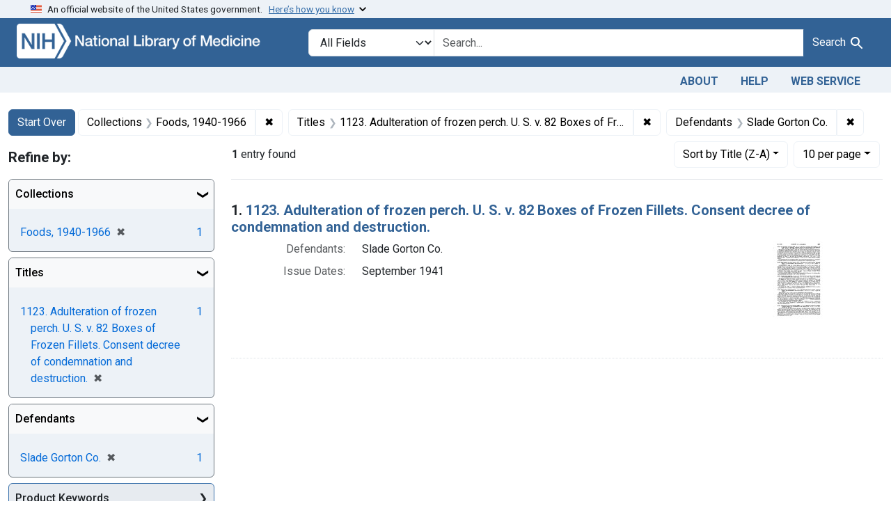

--- FILE ---
content_type: text/html; charset=utf-8
request_url: https://fdanj.nlm.nih.gov/?f%5Bfdanj.collection%5D%5B%5D=ffnj&f%5Bfdanj.defendantnames%5D%5B%5D=Slade+Gorton+Co.&f%5Bfdanj.title%5D%5B%5D=1123.+Adulteration+of+frozen+perch.+U.+S.+v.+82+Boxes+of+Frozen+Fillets.+Consent+decree+of+condemnation+and+destruction.&per_page=10&sort=fdanj.title+desc&starts_with=A%26F+Candy+Manufacturing+Co.%2C+Inc
body_size: 35914
content:

<!DOCTYPE html>
<html class="no-js" lang="en">
  <head>
    <meta charset="utf-8">
    <meta http-equiv="Content-Type" content="text/html; charset=utf-8">
    <meta name="viewport" content="width=device-width, initial-scale=1, shrink-to-fit=no">

    <title>Collections: Foods, 1940-1966 / Titles: 1123. Adulteration of frozen perch. U. S. v. 82 Boxes of Frozen Fillets. Consent decree of condemnation and destruction. / Defendants: Slade Gorton Co. - FDA Notices of Judgment Collection, 1908-1966 Search Results</title>
    <script>
      document.querySelector('html').classList.remove('no-js');
    </script>
    <link href="https://fdanj.nlm.nih.gov/catalog/opensearch.xml" title="FDA Notices of Judgment Collection, 1908-1966" type="application/opensearchdescription+xml" rel="search" />
    <link rel="icon" type="image/x-icon" href="/assets/favicon-b8c01de62c74f0e46699ba411684c7102e20d583c37508a74752f5a737bd2a5c.ico" />
    <link rel="stylesheet" href="/assets/application-a08f397b4bb66538c3c8d1a88af6b3495de2af45fc56c446c3163de73e00287b.css" media="all" data-turbo-track="reload" />
      <script type="importmap" data-turbo-track="reload">{
  "imports": {
    "application": "/assets/application-e930cd5eea7c7fb7d7732c67d3082d167b98fd627254991e2e488888c63633de.js",
    "@hotwired/turbo-rails": "/assets/turbo.min-3e48f1801baf343469811ff2c47889596fb8b7eb6d8fa63c4d81d0b94dc8c16d.js",
    "@hotwired/stimulus": "/assets/stimulus.min-dd364f16ec9504dfb72672295637a1c8838773b01c0b441bd41008124c407894.js",
    "@hotwired/stimulus-loading": "/assets/stimulus-loading-3576ce92b149ad5d6959438c6f291e2426c86df3b874c525b30faad51b0d96b3.js",
    "@github/auto-complete-element": "https://cdn.skypack.dev/@github/auto-complete-element",
    "@popperjs/core": "https://ga.jspm.io/npm:@popperjs/core@2.11.6/dist/umd/popper.min.js",
    "bootstrap": "https://ga.jspm.io/npm:bootstrap@5.3.3/dist/js/bootstrap.js",
    "blacklight/bookmark_toggle": "/assets/blacklight/bookmark_toggle-97b6e8357b4b80f49f7978d752d5b6e7e7f728fe9415742ab71b74418d689fad.js",
    "blacklight/button_focus": "/assets/blacklight/button_focus-9e15a08a7a1886d78f54ed5d25655a8a07a535dcdd4de584da5c6c6d47e4188c.js",
    "blacklight/checkbox_submit": "/assets/blacklight/checkbox_submit-d8871d530e20e9f1e7995d8e48be76cd89dbfa15f029e8dbfcd326e7e41f12f7.js",
    "blacklight/core": "/assets/blacklight/core-65db34d8f13f026bcc00abf2dc79a6d61c981f588e6e43b8ea002108656b0ae2.js",
    "blacklight": "/assets/blacklight/index-267e64c5525f71bbc998c7dcc67340a3a40ae3464988e067f0a65d7a8f5f58b3.js",
    "blacklight/modal": "/assets/blacklight/modal-3e3a850f109e09648271966eade9d9b56bdfd7664251f78805b8b734fd6c9968.js",
    "blacklight/modalForm": "/assets/blacklight/modalForm-02d8c117d37bf34110a491a76d0889980cb960ebfe1c1c2445e9de64e8637fee.js",
    "blacklight/search_context": "/assets/blacklight/search_context-44e4fd3e85c6cd91c9e5ed38ecd310f75a259d38f8f70c0c6ad75644c40097f9.js",
    "controllers/application": "/assets/controllers/application-368d98631bccbf2349e0d4f8269afb3fe9625118341966de054759d96ea86c7e.js",
    "controllers/hello_controller": "/assets/controllers/hello_controller-549135e8e7c683a538c3d6d517339ba470fcfb79d62f738a0a089ba41851a554.js",
    "controllers": "/assets/controllers/index-31a9bee606cbc5cdb1593881f388bbf4c345bf693ea24e124f84b6d5c98ab648.js"
  }
}</script>
<link rel="modulepreload" href="/assets/application-e930cd5eea7c7fb7d7732c67d3082d167b98fd627254991e2e488888c63633de.js">
<link rel="modulepreload" href="/assets/turbo.min-3e48f1801baf343469811ff2c47889596fb8b7eb6d8fa63c4d81d0b94dc8c16d.js">
<link rel="modulepreload" href="/assets/stimulus.min-dd364f16ec9504dfb72672295637a1c8838773b01c0b441bd41008124c407894.js">
<link rel="modulepreload" href="/assets/stimulus-loading-3576ce92b149ad5d6959438c6f291e2426c86df3b874c525b30faad51b0d96b3.js">
<link rel="modulepreload" href="https://cdn.skypack.dev/@github/auto-complete-element">
<link rel="modulepreload" href="https://ga.jspm.io/npm:@popperjs/core@2.11.6/dist/umd/popper.min.js">
<link rel="modulepreload" href="https://ga.jspm.io/npm:bootstrap@5.3.3/dist/js/bootstrap.js">
<link rel="modulepreload" href="/assets/blacklight/bookmark_toggle-97b6e8357b4b80f49f7978d752d5b6e7e7f728fe9415742ab71b74418d689fad.js">
<link rel="modulepreload" href="/assets/blacklight/button_focus-9e15a08a7a1886d78f54ed5d25655a8a07a535dcdd4de584da5c6c6d47e4188c.js">
<link rel="modulepreload" href="/assets/blacklight/checkbox_submit-d8871d530e20e9f1e7995d8e48be76cd89dbfa15f029e8dbfcd326e7e41f12f7.js">
<link rel="modulepreload" href="/assets/blacklight/core-65db34d8f13f026bcc00abf2dc79a6d61c981f588e6e43b8ea002108656b0ae2.js">
<link rel="modulepreload" href="/assets/blacklight/index-267e64c5525f71bbc998c7dcc67340a3a40ae3464988e067f0a65d7a8f5f58b3.js">
<link rel="modulepreload" href="/assets/blacklight/modal-3e3a850f109e09648271966eade9d9b56bdfd7664251f78805b8b734fd6c9968.js">
<link rel="modulepreload" href="/assets/blacklight/modalForm-02d8c117d37bf34110a491a76d0889980cb960ebfe1c1c2445e9de64e8637fee.js">
<link rel="modulepreload" href="/assets/blacklight/search_context-44e4fd3e85c6cd91c9e5ed38ecd310f75a259d38f8f70c0c6ad75644c40097f9.js">
<link rel="modulepreload" href="/assets/controllers/application-368d98631bccbf2349e0d4f8269afb3fe9625118341966de054759d96ea86c7e.js">
<link rel="modulepreload" href="/assets/controllers/hello_controller-549135e8e7c683a538c3d6d517339ba470fcfb79d62f738a0a089ba41851a554.js">
<link rel="modulepreload" href="/assets/controllers/index-31a9bee606cbc5cdb1593881f388bbf4c345bf693ea24e124f84b6d5c98ab648.js">
<script type="module">import "application"</script>

    <!-- Google Tag Manager -->
    <script>(function(w,d,s,l,i){w[l]=w[l]||[];w[l].push({'gtm.start': new Date().getTime(),event:'gtm.js'});var f=d.getElementsByTagName(s)[0], j=d.createElement(s),dl=l!='dataLayer'?'&l='+l:'';j.async=true;j.src='//www.googletagmanager.com/gtm.js?id='+i+dl;f.parentNode.insertBefore(j,f);})(window,document,'script','dataLayer','GTM-MT6MLL');</script>
    <!-- End Google Tag Manager -->

    <meta name="csrf-param" content="authenticity_token" />
<meta name="csrf-token" content="S6dMMfXYQiCkhW1h3uWCzVkhA0guE9BhTw7UUOa7VPAtTtKFaZb3NH1GTAVfba-wDxDK5fxH4YrYaxfzAaOGSw" />
      <meta name="blacklight-search-storage" content="server">
  <meta name="totalResults" content="1" />
<meta name="startIndex" content="0" />
<meta name="itemsPerPage" content="10" />

  <link rel="alternate" type="application/rss+xml" title="RSS for results" href="/catalog.rss?f%5Bfdanj.collection%5D%5B%5D=ffnj&amp;f%5Bfdanj.defendantnames%5D%5B%5D=Slade+Gorton+Co.&amp;f%5Bfdanj.title%5D%5B%5D=1123.+Adulteration+of+frozen+perch.+U.+S.+v.+82+Boxes+of+Frozen+Fillets.+Consent+decree+of+condemnation+and+destruction.&amp;per_page=10&amp;sort=fdanj.title+desc" />
  <link rel="alternate" type="application/atom+xml" title="Atom for results" href="/catalog.atom?f%5Bfdanj.collection%5D%5B%5D=ffnj&amp;f%5Bfdanj.defendantnames%5D%5B%5D=Slade+Gorton+Co.&amp;f%5Bfdanj.title%5D%5B%5D=1123.+Adulteration+of+frozen+perch.+U.+S.+v.+82+Boxes+of+Frozen+Fillets.+Consent+decree+of+condemnation+and+destruction.&amp;per_page=10&amp;sort=fdanj.title+desc" />
  <link rel="alternate" type="application/json" title="JSON" href="/catalog.json?f%5Bfdanj.collection%5D%5B%5D=ffnj&amp;f%5Bfdanj.defendantnames%5D%5B%5D=Slade+Gorton+Co.&amp;f%5Bfdanj.title%5D%5B%5D=1123.+Adulteration+of+frozen+perch.+U.+S.+v.+82+Boxes+of+Frozen+Fillets.+Consent+decree+of+condemnation+and+destruction.&amp;per_page=10&amp;sort=fdanj.title+desc" />

  </head>
  <body class="blacklight-catalog blacklight-catalog-index">
    <!-- Google Tag Manager -->
    <noscript><iframe src="//www.googletagmanager.com/ns.html?id=GTM-MT6MLL" height="0" width="0" style="display:none;visibility:hidden" title="googletagmanager"></iframe></noscript>
    <!-- End Google Tag Manager -->
    <nav id="skip-link" role="navigation" class="visually-hidden-focusable sr-only sr-only-focusable" aria-label="Skip links">
      <div class="container-xl">
        <a class="d-inline-flex p-2 m-1" data-turbolinks="false" href="#search_field">Skip to search</a>
        <a class="d-inline-flex p-2 m-1" data-turbolinks="false" href="#main-container">Skip to main content</a>
            <a class="element-invisible element-focusable rounded-bottom py-2 px-3" data-turbolinks="false" href="#documents">Skip to first result</a>

      </div>
    </nav>
    <header>
  <section class="govt-banner">
    <div class="container-fluid bg-secondary">
      <div class="container">
        <div class="accordion" id="uswdsbanner">
          <div class="accordion-item">
            <h2 class="accordion-header mb-0" id="headingOne">
              <button class="accordion-button shadow-none collapsed" type="button" data-bs-toggle="collapse" data-bs-target="#collapseOne" aria-expanded="true" aria-controls="collapseOne">
                <small> An official website of the United States government. &nbsp; <span class="bluelink">Here’s how you know</span></small>
              </button>
            </h2>
            <div id="collapseOne" class="accordion-collapse collapse" aria-labelledby="headingOne" data-bs-parent="#uswdsbanner">
              <div class="accordion-body">
                <div class="row">
                  <div class="col-lg-6 col-md-12 col-12">
                    <p>
                      <img src="/images/icon-dot-gov.svg" class="img-fluid float-start pe-2 pb-4" alt="Govt building">
                      <strong>Official websites use .gov</strong>
                      <br> A <strong>.gov </strong>website belongs to an official government organization in the United States.
                    </p>
                  </div>
                  <div class="col-lg-6 col-md-12 col-12">
                    <p>
                      <img src="/images/icon-https.svg" class="img-fluid float-start pe-2 pb-4" alt="Secure accsess">
                      <strong>Secure .gov websites use HTTPS</strong>
                      <br> A <strong>lock ( <span class="icon-lock">
                        <svg xmlns="http://www.w3.org/2000/svg" width="14" height="16" viewBox="0 0 52 64" class="usa-banner__lock-image" role="img" aria-labelledby="banner-lock-title-default banner-lock-description-default" focusable="false">
                          <title id="banner-lock-title-default">Lock</title>
                          <desc id="banner-lock-description-default">A locked padlock</desc>
                          <path fill="#000000" fill-rule="evenodd" d="M26 0c10.493 0 19 8.507 19 19v9h3a4 4 0 0 1 4 4v28a4 4 0 0 1-4 4H4a4 4 0 0 1-4-4V32a4 4 0 0 1 4-4h3v-9C7 8.507 15.507 0 26 0zm0 8c-5.979 0-10.843 4.77-10.996 10.712L15 19v9h22v-9c0-6.075-4.925-11-11-11z" />
                        </svg>
                      </span> ) </strong> or <strong>https://</strong> means you’ve safely connected to the .gov website. Share sensitive information only on official, secure websites.
                    </p>
                  </div>
                </div>
              </div>
            </div>
          </div>
        </div>
      </div>
    </div>
  </section>

  <div class="container-fluid bg-primary">
    <div class="container branding">	
      <div class="row py-2">
		    <div class="col-lg-4 col-md-5 mb-1">
          <a href="/" id="anch_0"><img src="/fdanj_logo.png" class="img-fluid" alt="FDA Notices of Judgment Collection, 1908-1966"></a>
        </div>
        <div class="col-lg-8 col-md-7 mt-2">
          <search>
  <form class="search-query-form" action="https://fdanj.nlm.nih.gov/" accept-charset="UTF-8" method="get">
    <input type="hidden" name="per_page" value="10" autocomplete="off" />
<input type="hidden" name="sort" value="fdanj.title desc" autocomplete="off" />
<input type="hidden" name="f[fdanj.collection][]" value="ffnj" autocomplete="off" />
<input type="hidden" name="f[fdanj.title][]" value="1123. Adulteration of frozen perch. U. S. v. 82 Boxes of Frozen Fillets. Consent decree of condemnation and destruction." autocomplete="off" />
<input type="hidden" name="f[fdanj.defendantnames][]" value="Slade Gorton Co." autocomplete="off" />
      <label class="sr-only visually-hidden" for="search_field">Search in</label>
    <div class="input-group">
      

        <select title="Targeted search options" class="custom-select form-select search-field" name="search_field" id="search_field"><option value="all_fields">All Fields</option>
<option value="Title">Title</option>
<option value="Defendant">Defendant</option>
<option value="Product">Product</option>
<option value="Issue Date">Issue Date</option></select>

      <label class="sr-only visually-hidden" for="q">search for</label>
        <auto-complete src="/catalog/suggest" for="autocomplete-popup" class="search-autocomplete-wrapper">
          <input placeholder="Search..." class="search-q q form-control rounded-0" aria-label="search for" aria-autocomplete="list" aria-controls="autocomplete-popup" type="search" name="q" id="q" />
          <ul id="autocomplete-popup" class="dropdown-menu" role="listbox" aria-label="search for" hidden></ul>
        </auto-complete>

      
      <button class="btn btn-primary search-btn" type="submit" id="search" label="Test Search!"><span class="me-sm-1 submit-search-text">Search</span><span class="blacklight-icons blacklight-icons-"><svg xmlns="http://www.w3.org/2000/svg" fill="currentColor" aria-hidden="true" width="24" height="24" viewBox="0 0 24 24">
  <path fill="none" d="M0 0h24v24H0V0z"/><path d="M15.5 14h-.79l-.28-.27C15.41 12.59 16 11.11 16 9.5 16 5.91 13.09 3 9.5 3S3 5.91 3 9.5 5.91 16 9.5 16c1.61 0 3.09-.59 4.23-1.57l.27.28v.79l5 4.99L20.49 19l-4.99-5zm-6 0C7.01 14 5 11.99 5 9.5S7.01 5 9.5 5 14 7.01 14 9.5 11.99 14 9.5 14z"/>
</svg>
</span></button>
    </div>
</form>
</search>

        </div>
      </div>
    </div>
  </div>

  <div class="container-fluid bg-secondary">
    <div class="container">
	    <nav class="navbar navbar-expand navbar-light p-1">
        <ul class="navbar-nav ms-auto">
          <li class="nav-item"><a class="nav-link" href="/about">About</a></li>
          <li class="nav-item"><a class="nav-link" href="/help">Help</a></li>
          <li class="nav-item"><a class="nav-link" href="/web_service">Web Service</a></li>
        </ul>
      </nav>
    </div>  
  </div>

</header>


    <main id="main-container" class="container mt-4" role="main" aria-label="Main content">
        <h1 class="sr-only visually-hidden top-content-title">Search</h1>

  <div id="appliedParams" class="clearfix constraints-container">
    <h2 class="sr-only visually-hidden">Search Constraints</h2>

  <a class="catalog_startOverLink btn btn-primary" href="/">Start Over</a>

    <span class="constraints-label sr-only visually-hidden">You searched for:</span>
    

    <span class="btn-group applied-filter constraint filter filter-fdanj-collection">
  <span class="constraint-value btn btn-outline-secondary">
      <span class="filter-name">Collections</span>
      <span class="filter-value" title="Foods, 1940-1966">Foods, 1940-1966</span>
  </span>
    <a class="btn btn-outline-secondary remove" href="https://fdanj.nlm.nih.gov/?f%5Bfdanj.defendantnames%5D%5B%5D=Slade+Gorton+Co.&amp;f%5Bfdanj.title%5D%5B%5D=1123.+Adulteration+of+frozen+perch.+U.+S.+v.+82+Boxes+of+Frozen+Fillets.+Consent+decree+of+condemnation+and+destruction.&amp;per_page=10&amp;sort=fdanj.title+desc">
      <span class="remove-icon" aria-hidden="true">✖</span>
      <span class="sr-only visually-hidden">
        Remove constraint Collections: Foods, 1940-1966
      </span>
</a></span>

<span class="btn-group applied-filter constraint filter filter-fdanj-title">
  <span class="constraint-value btn btn-outline-secondary">
      <span class="filter-name">Titles</span>
      <span class="filter-value" title="1123. Adulteration of frozen perch. U. S. v. 82 Boxes of Frozen Fillets. Consent decree of condemnation and destruction.">1123. Adulteration of frozen perch. U. S. v. 82 Boxes of Frozen Fillets. Consent decree of condemnation and destruction.</span>
  </span>
    <a class="btn btn-outline-secondary remove" href="https://fdanj.nlm.nih.gov/?f%5Bfdanj.collection%5D%5B%5D=ffnj&amp;f%5Bfdanj.defendantnames%5D%5B%5D=Slade+Gorton+Co.&amp;per_page=10&amp;sort=fdanj.title+desc">
      <span class="remove-icon" aria-hidden="true">✖</span>
      <span class="sr-only visually-hidden">
        Remove constraint Titles: 1123. Adulteration of frozen perch. U. S. v. 82 Boxes of Frozen Fillets. Consent decree of condemnation and destruction.
      </span>
</a></span>

<span class="btn-group applied-filter constraint filter filter-fdanj-defendantnames">
  <span class="constraint-value btn btn-outline-secondary">
      <span class="filter-name">Defendants</span>
      <span class="filter-value" title="Slade Gorton Co.">Slade Gorton Co.</span>
  </span>
    <a class="btn btn-outline-secondary remove" href="https://fdanj.nlm.nih.gov/?f%5Bfdanj.collection%5D%5B%5D=ffnj&amp;f%5Bfdanj.title%5D%5B%5D=1123.+Adulteration+of+frozen+perch.+U.+S.+v.+82+Boxes+of+Frozen+Fillets.+Consent+decree+of+condemnation+and+destruction.&amp;per_page=10&amp;sort=fdanj.title+desc">
      <span class="remove-icon" aria-hidden="true">✖</span>
      <span class="sr-only visually-hidden">
        Remove constraint Defendants: Slade Gorton Co.
      </span>
</a></span>



</div>



      <div class="row">
  <div class="col-md-12">
    <div id="main-flashes" class="">
      <div class="flash_messages">
    
    
    
    
</div>

    </div>
  </div>
</div>


      <div class="row">
            <section id="content" class="col-lg-9 order-last" aria-label="search results">
      
  





<div id="sortAndPerPage" class="sort-pagination d-md-flex justify-content-between" role="navigation" aria-label="Results navigation">
  <section class="paginate-section">
      <div class="page-links">
      <span class="page-entries">
        <strong>1</strong> entry found
      </span>
    </div> 

</section>

  <div class="search-widgets">
        <div id="sort-dropdown" class="btn-group sort-dropdown">
  <button name="button" type="submit" class="btn btn-outline-secondary dropdown-toggle" aria-expanded="false" data-toggle="dropdown" data-bs-toggle="dropdown">Sort<span class="d-none d-sm-inline"> by Title (Z-A)</span><span class="caret"></span></button>

  <div class="dropdown-menu" role="menu">
      <a class="dropdown-item " role="menuitem" href="/?f%5Bfdanj.collection%5D%5B%5D=ffnj&amp;f%5Bfdanj.defendantnames%5D%5B%5D=Slade+Gorton+Co.&amp;f%5Bfdanj.title%5D%5B%5D=1123.+Adulteration+of+frozen+perch.+U.+S.+v.+82+Boxes+of+Frozen+Fillets.+Consent+decree+of+condemnation+and+destruction.&amp;per_page=10&amp;sort=score+desc">Relevance</a>
      <a class="dropdown-item " role="menuitem" href="/?f%5Bfdanj.collection%5D%5B%5D=ffnj&amp;f%5Bfdanj.defendantnames%5D%5B%5D=Slade+Gorton+Co.&amp;f%5Bfdanj.title%5D%5B%5D=1123.+Adulteration+of+frozen+perch.+U.+S.+v.+82+Boxes+of+Frozen+Fillets.+Consent+decree+of+condemnation+and+destruction.&amp;per_page=10&amp;sort=fdanj.title+asc">Title (A-Z)</a>
      <a class="dropdown-item active" role="menuitem" aria-current="page" href="/?f%5Bfdanj.collection%5D%5B%5D=ffnj&amp;f%5Bfdanj.defendantnames%5D%5B%5D=Slade+Gorton+Co.&amp;f%5Bfdanj.title%5D%5B%5D=1123.+Adulteration+of+frozen+perch.+U.+S.+v.+82+Boxes+of+Frozen+Fillets.+Consent+decree+of+condemnation+and+destruction.&amp;per_page=10&amp;sort=fdanj.title+desc">Title (Z-A)</a>
  </div>
</div>



        <span class="sr-only visually-hidden">Number of results to display per page</span>
  <div id="per_page-dropdown" class="btn-group per_page-dropdown">
  <button name="button" type="submit" class="btn btn-outline-secondary dropdown-toggle" aria-expanded="false" data-toggle="dropdown" data-bs-toggle="dropdown">10<span class="sr-only visually-hidden"> per page</span><span class="d-none d-sm-inline"> per page</span><span class="caret"></span></button>

  <div class="dropdown-menu" role="menu">
      <a class="dropdown-item active" role="menuitem" aria-current="page" href="/?f%5Bfdanj.collection%5D%5B%5D=ffnj&amp;f%5Bfdanj.defendantnames%5D%5B%5D=Slade+Gorton+Co.&amp;f%5Bfdanj.title%5D%5B%5D=1123.+Adulteration+of+frozen+perch.+U.+S.+v.+82+Boxes+of+Frozen+Fillets.+Consent+decree+of+condemnation+and+destruction.&amp;per_page=10&amp;sort=fdanj.title+desc">10<span class="sr-only visually-hidden"> per page</span></a>
      <a class="dropdown-item " role="menuitem" href="/?f%5Bfdanj.collection%5D%5B%5D=ffnj&amp;f%5Bfdanj.defendantnames%5D%5B%5D=Slade+Gorton+Co.&amp;f%5Bfdanj.title%5D%5B%5D=1123.+Adulteration+of+frozen+perch.+U.+S.+v.+82+Boxes+of+Frozen+Fillets.+Consent+decree+of+condemnation+and+destruction.&amp;per_page=20&amp;sort=fdanj.title+desc">20<span class="sr-only visually-hidden"> per page</span></a>
      <a class="dropdown-item " role="menuitem" href="/?f%5Bfdanj.collection%5D%5B%5D=ffnj&amp;f%5Bfdanj.defendantnames%5D%5B%5D=Slade+Gorton+Co.&amp;f%5Bfdanj.title%5D%5B%5D=1123.+Adulteration+of+frozen+perch.+U.+S.+v.+82+Boxes+of+Frozen+Fillets.+Consent+decree+of+condemnation+and+destruction.&amp;per_page=50&amp;sort=fdanj.title+desc">50<span class="sr-only visually-hidden"> per page</span></a>
      <a class="dropdown-item " role="menuitem" href="/?f%5Bfdanj.collection%5D%5B%5D=ffnj&amp;f%5Bfdanj.defendantnames%5D%5B%5D=Slade+Gorton+Co.&amp;f%5Bfdanj.title%5D%5B%5D=1123.+Adulteration+of+frozen+perch.+U.+S.+v.+82+Boxes+of+Frozen+Fillets.+Consent+decree+of+condemnation+and+destruction.&amp;per_page=100&amp;sort=fdanj.title+desc">100<span class="sr-only visually-hidden"> per page</span></a>
  </div>
</div>


      

</div>
</div>


<h2 class="sr-only visually-hidden">Search Results</h2>

  <div id="documents" class="documents-list">
  <article data-document-id="ffnj01123" data-document-counter="1" itemscope="itemscope" itemtype="http://schema.org/Thing" class="document document-position-1">
  
    <div class="document-main-section">
      <header class="documentHeader row">
  <h3 class="index_title document-title-heading col">

    <span class="document-counter">1. </span><a data-context-href="/catalog/ffnj01123/track?counter=1&amp;document_id=ffnj01123&amp;per_page=10&amp;search_id=347933" data-context-method="post" data-turbo-prefetch="false" itemprop="name" href="/catalog/ffnj01123">1123. Adulteration of frozen perch. U. S. v. 82 Boxes of Frozen Fillets. Consent decree of condemnation and destruction.</a>
</h3>
    
</header>

      
      
      <div class="container">
        <div class="row">
          <div class="col col-md-9">
            
<dl class="document-metadata dl-invert row">    <dt class="blacklight-fdanj-defendantnames col-md-3">    Defendants:
</dt>
  <dd class="col-md-9 blacklight-fdanj-defendantnames">    Slade Gorton Co.
</dd>

    <dt class="blacklight-fdanj-caseissuedate col-md-3">    Issue Dates:
</dt>
  <dd class="col-md-9 blacklight-fdanj-caseissuedate">    September 1941
</dd>

</dl>


              
          </div>
          <div class="col col-md-3">
            
  <div class="document-thumbnail">
    <a data-context-href="/catalog/ffnj01123/track?counter=1&amp;document_id=ffnj01123&amp;per_page=10&amp;search_id=347933" data-context-method="post" data-turbo-prefetch="false" aria-hidden="true" tabindex="-1" href="/catalog/ffnj01123"><img alt="ffnj01123" src="/thumb/nlm:fdanjid-ffnj01123-case" /></a>
  </div>

          </div>
        </div>
      </div>
    </div>
  
</article>
</div>





    </section>

    <section id="sidebar" class="page-sidebar col-lg-3 order-first" aria-label="limit your search">
        <search>
    <div id="facets" class="facets sidenav facets-toggleable-md">
  <div class="facets-header">
    <h2 class="facets-heading">Refine by:</h2>

    <button class="navbar-toggler navbar-toggler-right" type="button" data-toggle="collapse" data-target="#facet-panel-collapse" data-bs-toggle="collapse" data-bs-target="#facet-panel-collapse" aria-controls="facet-panel-collapse" aria-expanded="false">
      <span data-show-label>Show facets</span>
      <span data-hide-label>Hide facets</span>
</button>  </div>

  <div id="facet-panel-collapse" class="facets-collapse collapse">
            <div class="card facet-limit blacklight-fdanj.collection facet-limit-active">
  <h3 class="card-header p-0 facet-field-heading" id="facet-fdanj-collection-header">
    <button
      type="button"
      class="btn w-100 d-block btn-block p-2 text-start text-left collapse-toggle "
      data-toggle="collapse"
      data-bs-toggle="collapse"
      data-target="#facet-fdanj-collection"
      data-bs-target="#facet-fdanj-collection"
      aria-expanded="true"
      arial-controls="facet-fdanj-collection"
    >
          Collections

    </button>
  </h3>
  <div id="facet-fdanj-collection" role="region" aria-labelledby="facet-fdanj-collection-header" class="panel-collapse facet-content collapse show">
    <div class="card-body">
          
    <ul class="facet-values list-unstyled">
      <li><span class="facet-label"><span class="selected">Foods, 1940-1966</span><a class="remove" rel="nofollow" href="https://fdanj.nlm.nih.gov/?f%5Bfdanj.defendantnames%5D%5B%5D=Slade+Gorton+Co.&amp;f%5Bfdanj.title%5D%5B%5D=1123.+Adulteration+of+frozen+perch.+U.+S.+v.+82+Boxes+of+Frozen+Fillets.+Consent+decree+of+condemnation+and+destruction.&amp;per_page=10&amp;sort=fdanj.title+desc"><span class="remove-icon" aria-hidden="true">✖</span><span class="sr-only visually-hidden">[remove]</span></a></span><span class="selected facet-count">1</span></li>
    </ul>


    </div>
  </div>
</div>
<div class="card facet-limit blacklight-fdanj.title facet-limit-active">
  <h3 class="card-header p-0 facet-field-heading" id="facet-fdanj-title-header">
    <button
      type="button"
      class="btn w-100 d-block btn-block p-2 text-start text-left collapse-toggle "
      data-toggle="collapse"
      data-bs-toggle="collapse"
      data-target="#facet-fdanj-title"
      data-bs-target="#facet-fdanj-title"
      aria-expanded="true"
      arial-controls="facet-fdanj-title"
    >
          Titles

    </button>
  </h3>
  <div id="facet-fdanj-title" role="region" aria-labelledby="facet-fdanj-title-header" class="panel-collapse facet-content collapse show">
    <div class="card-body">
          
    <ul class="facet-values list-unstyled">
      <li><span class="facet-label"><span class="selected">1123. Adulteration of frozen perch. U. S. v. 82 Boxes of Frozen Fillets. Consent decree of condemnation and destruction.</span><a class="remove" rel="nofollow" href="https://fdanj.nlm.nih.gov/?f%5Bfdanj.collection%5D%5B%5D=ffnj&amp;f%5Bfdanj.defendantnames%5D%5B%5D=Slade+Gorton+Co.&amp;per_page=10&amp;sort=fdanj.title+desc"><span class="remove-icon" aria-hidden="true">✖</span><span class="sr-only visually-hidden">[remove]</span></a></span><span class="selected facet-count">1</span></li>
    </ul>


    </div>
  </div>
</div>
<div class="card facet-limit blacklight-fdanj.defendantnames facet-limit-active">
  <h3 class="card-header p-0 facet-field-heading" id="facet-fdanj-defendantnames-header">
    <button
      type="button"
      class="btn w-100 d-block btn-block p-2 text-start text-left collapse-toggle "
      data-toggle="collapse"
      data-bs-toggle="collapse"
      data-target="#facet-fdanj-defendantnames"
      data-bs-target="#facet-fdanj-defendantnames"
      aria-expanded="true"
      arial-controls="facet-fdanj-defendantnames"
    >
          Defendants

    </button>
  </h3>
  <div id="facet-fdanj-defendantnames" role="region" aria-labelledby="facet-fdanj-defendantnames-header" class="panel-collapse facet-content collapse show">
    <div class="card-body">
          
    <ul class="facet-values list-unstyled">
      <li><span class="facet-label"><span class="selected">Slade Gorton Co.</span><a class="remove" rel="nofollow" href="https://fdanj.nlm.nih.gov/?f%5Bfdanj.collection%5D%5B%5D=ffnj&amp;f%5Bfdanj.title%5D%5B%5D=1123.+Adulteration+of+frozen+perch.+U.+S.+v.+82+Boxes+of+Frozen+Fillets.+Consent+decree+of+condemnation+and+destruction.&amp;per_page=10&amp;sort=fdanj.title+desc"><span class="remove-icon" aria-hidden="true">✖</span><span class="sr-only visually-hidden">[remove]</span></a></span><span class="selected facet-count">1</span></li>
    </ul>


    </div>
  </div>
</div>
<div class="card facet-limit blacklight-fdanj.casekeywords ">
  <h3 class="card-header p-0 facet-field-heading" id="facet-fdanj-casekeywords-header">
    <button
      type="button"
      class="btn w-100 d-block btn-block p-2 text-start text-left collapse-toggle collapsed"
      data-toggle="collapse"
      data-bs-toggle="collapse"
      data-target="#facet-fdanj-casekeywords"
      data-bs-target="#facet-fdanj-casekeywords"
      aria-expanded="false"
      arial-controls="facet-fdanj-casekeywords"
    >
          Product Keywords

    </button>
  </h3>
  <div id="facet-fdanj-casekeywords" role="region" aria-labelledby="facet-fdanj-casekeywords-header" class="panel-collapse facet-content collapse ">
    <div class="card-body">
          
    <ul class="facet-values list-unstyled">
      <li><span class="facet-label"><a class="facet-select" rel="nofollow" href="/?f%5Bfdanj.casekeywords%5D%5B%5D=frozen+perch&amp;f%5Bfdanj.collection%5D%5B%5D=ffnj&amp;f%5Bfdanj.defendantnames%5D%5B%5D=Slade+Gorton+Co.&amp;f%5Bfdanj.title%5D%5B%5D=1123.+Adulteration+of+frozen+perch.+U.+S.+v.+82+Boxes+of+Frozen+Fillets.+Consent+decree+of+condemnation+and+destruction.&amp;per_page=10&amp;sort=fdanj.title+desc">frozen perch</a></span><span class="facet-count">1</span></li>
    </ul>


    </div>
  </div>
</div>
<div class="card facet-limit blacklight-fdanj.caseissuedate ">
  <h3 class="card-header p-0 facet-field-heading" id="facet-fdanj-caseissuedate-header">
    <button
      type="button"
      class="btn w-100 d-block btn-block p-2 text-start text-left collapse-toggle collapsed"
      data-toggle="collapse"
      data-bs-toggle="collapse"
      data-target="#facet-fdanj-caseissuedate"
      data-bs-target="#facet-fdanj-caseissuedate"
      aria-expanded="false"
      arial-controls="facet-fdanj-caseissuedate"
    >
          Issue Dates

    </button>
  </h3>
  <div id="facet-fdanj-caseissuedate" role="region" aria-labelledby="facet-fdanj-caseissuedate-header" class="panel-collapse facet-content collapse ">
    <div class="card-body">
          
    <ul class="facet-values list-unstyled">
      <li><span class="facet-label"><a class="facet-select" rel="nofollow" href="/?f%5Bfdanj.caseissuedate%5D%5B%5D=September+1941&amp;f%5Bfdanj.collection%5D%5B%5D=ffnj&amp;f%5Bfdanj.defendantnames%5D%5B%5D=Slade+Gorton+Co.&amp;f%5Bfdanj.title%5D%5B%5D=1123.+Adulteration+of+frozen+perch.+U.+S.+v.+82+Boxes+of+Frozen+Fillets.+Consent+decree+of+condemnation+and+destruction.&amp;per_page=10&amp;sort=fdanj.title+desc">September 1941</a></span><span class="facet-count">1</span></li>
    </ul>


    </div>
  </div>
</div>
<div class="card facet-limit blacklight-fdanj.adjudicatingcourtjurisdiction ">
  <h3 class="card-header p-0 facet-field-heading" id="facet-fdanj-adjudicatingcourtjurisdiction-header">
    <button
      type="button"
      class="btn w-100 d-block btn-block p-2 text-start text-left collapse-toggle collapsed"
      data-toggle="collapse"
      data-bs-toggle="collapse"
      data-target="#facet-fdanj-adjudicatingcourtjurisdiction"
      data-bs-target="#facet-fdanj-adjudicatingcourtjurisdiction"
      aria-expanded="false"
      arial-controls="facet-fdanj-adjudicatingcourtjurisdiction"
    >
          Adjudicating Courts

    </button>
  </h3>
  <div id="facet-fdanj-adjudicatingcourtjurisdiction" role="region" aria-labelledby="facet-fdanj-adjudicatingcourtjurisdiction-header" class="panel-collapse facet-content collapse ">
    <div class="card-body">
          
    <ul class="facet-values list-unstyled">
      <li><span class="facet-label"><a class="facet-select" rel="nofollow" href="/?f%5Bfdanj.adjudicatingcourtjurisdiction%5D%5B%5D=Northern+District+of+Illinois&amp;f%5Bfdanj.collection%5D%5B%5D=ffnj&amp;f%5Bfdanj.defendantnames%5D%5B%5D=Slade+Gorton+Co.&amp;f%5Bfdanj.title%5D%5B%5D=1123.+Adulteration+of+frozen+perch.+U.+S.+v.+82+Boxes+of+Frozen+Fillets.+Consent+decree+of+condemnation+and+destruction.&amp;per_page=10&amp;sort=fdanj.title+desc">Northern District of Illinois</a></span><span class="facet-count">1</span></li>
    </ul>


    </div>
  </div>
</div>


  </div>
</div></search>


    </section>

      </div>
    </main>

    <footer class="footer bg-primary text-white">
<div class="container-fluid">
  <div class="container pt-2">
    <div class="row mt-3">
	  <div class="col-md-3 col-sm-6 col-6">
        <p><a href="https://www.nlm.nih.gov/socialmedia/index.html" class="text-white" id="anch_75">Connect with NLM</a></p>
        <ul class="list-inline social_media">
          <li class="list-inline-item"><a title="External link: please review our privacy policy." href="https://www.facebook.com/nationallibraryofmedicine"><img src="/images/facebook.svg" class="img-fluid bg-secondary" alt="Facebook"></a></li>
          <li class="list-inline-item"><a title="External link: please review our privacy policy." href="https://www.linkedin.com/company/national-library-of-medicine-nlm/"><img src="/images/linkedin.svg" class="img-fluid bg-secondary" alt="LinkedIn"></a></li>
          <li class="list-inline-item"><a title="External link: please review our privacy policy." href="https://x.com/NLM_NIH"><img src="/images/x.svg" class="img-fluid bg-secondary" alt="X (Formerly Twitter)"></a></li>
          <li class="list-inline-item"><a title="External link: please review our privacy policy." href="https://www.youtube.com/user/NLMNIH"><img src="/images/youtube.svg" class="img-fluid bg-secondary" alt="YouTube"></a></li>
        </ul>
      </div>
      <div class="col-md-3 col-sm-6 col-6">
        <p class="address_footer text-white">National Library of Medicine<br>
        <a href="//www.google.com/maps/place/8600+Rockville+Pike,+Bethesda,+MD+20894/@38.9959508,-77.101021,17z/data=!3m1!4b1!4m5!3m4!1s0x89b7c95e25765ddb:0x19156f88b27635b8!8m2!3d38.9959508!4d-77.0988323" class="text-white" id="anch_77">8600 Rockville Pike <br>Bethesda, MD 20894</a></p>
      </div>	  
      <div class="col-md-3 col-sm-6 col-6">
        <p><a href="//www.nlm.nih.gov/web_policies.html" class="text-white" id="anch_78">Web Policies</a><br>
        <a href="//www.nih.gov/institutes-nih/nih-office-director/office-communications-public-liaison/freedom-information-act-office" class="text-white" id="anch_79">FOIA</a><br>
        <a href="//www.hhs.gov/vulnerability-disclosure-policy/index.html" class="text-white" id="anch_80">HHS Vulnerability Disclosure</a></p>
      </div>
	    <div class="col-md-3 col-sm-6 col-6">
        <p><a class="supportLink text-white" href="//support.nlm.nih.gov?from=https://fdanj.nlm.nih.gov/?f%5Bfdanj.collection%5D%5B%5D=ffnj&amp;f%5Bfdanj.defendantnames%5D%5B%5D=Slade+Gorton+Co.&amp;f%5Bfdanj.title%5D%5B%5D=1123.+Adulteration+of+frozen+perch.+U.+S.+v.+82+Boxes+of+Frozen+Fillets.+Consent+decree+of+condemnation+and+destruction.&amp;per_page=10&amp;sort=fdanj.title+desc&amp;starts_with=A%26F+Candy+Manufacturing+Co.%2C+Inc" id="anch_81">NLM Support Center</a> <br>
        <a href="//www.nlm.nih.gov/accessibility.html" class="text-white" id="anch_82">Accessibility</a><br>
        <a href="//www.nlm.nih.gov/careers/careers.html" class="text-white" id="anch_83">Careers</a></p>
      </div>
    </div>
    <div class="row">
      <div class="col-lg-12">
        <p class="mt-2 text-center"> <a class="text-white" href="//www.nlm.nih.gov/" id="anch_84">NLM</a> | <a class="text-white" href="https://www.nih.gov/" id="anch_85">NIH</a> | <a class="text-white" href="https://www.hhs.gov/" id="anch_86">HHS</a> | <a class="text-white" href="https://www.usa.gov/" id="anch_87">USA.gov</a></p>
      </div>
    </div>
  </div>
  </div>
</footer>
    <dialog id="blacklight-modal" class="modal" data-turbo="false">
  <div class="modal-dialog modal-lg">
    <div class="modal-content">
    </div>
  </div>
</dialog>

  </body>
</html>
